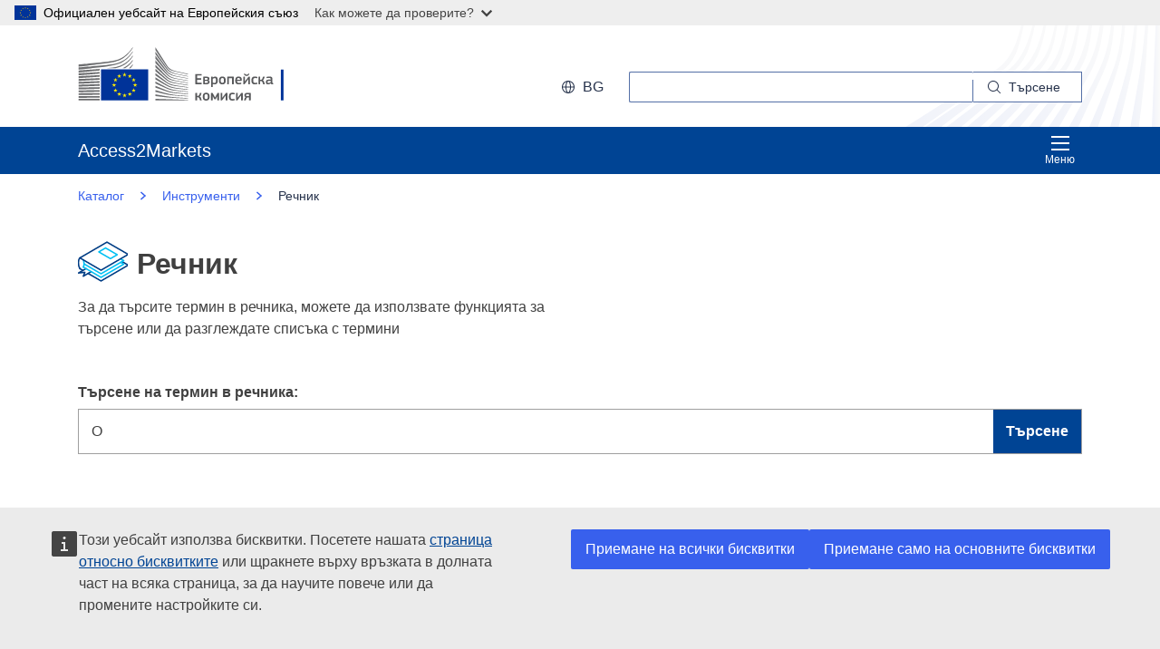

--- FILE ---
content_type: image/svg+xml;charset=UTF-8
request_url: https://trade.ec.europa.eu/access-to-markets/resources/images/logo/positive/logo-ec--bg.svg
body_size: 8305
content:
<svg
  width="291"
  height="72"
  viewBox="0 0 291 72"
  fill="none"
  xmlns="http://www.w3.org/2000/svg"
>
<path
    d="M86.9932 27.5411H86.9369H28.567V66.1905H86.9369H86.9932V27.5411Z"
    fill="#003399"
  />
<path
    d="M58.3093 33.3809H60.3442L58.703 34.645L59.3421 36.6472L57.711 35.4135L56.08 36.6472L56.7191 34.645L55.0676 33.3809H57.0975L57.711 31.4293L58.3093 33.3809Z"
    fill="#FFED00"
  />
<path
    d="M58.3808 59.1574H60.4158L58.7796 60.3759L59.4137 62.3023L57.7826 61.1141L56.1516 62.3023L56.7958 60.3759L55.1392 59.1574H57.1691L57.7826 57.2815L58.3808 59.1574Z"
    fill="#FFED00"
  />
<path
    d="M64.8283 57.4534H66.8684L65.2271 58.6669L65.8663 60.5933L64.2301 59.4051L62.5991 60.5933L63.2433 58.6669L61.5867 57.4534H63.6165L64.2301 55.5725L64.8283 57.4534Z"
    fill="#FFED00"
  />
<path
    d="M64.8283 35.1001H66.8684L65.2271 36.3186L65.8663 38.245L64.2301 37.0568L62.5991 38.245L63.2433 36.3186L61.5867 35.1001H63.6165L64.2301 33.2242L64.8283 35.1001Z"
    fill="#FFED00"
  />
<path
    d="M69.6192 39.8377H71.6491L70.0129 41.0512L70.6469 42.9776L69.0159 41.7894L67.3848 42.9776L68.0291 41.0512L66.3724 39.8377H68.4023L69.0159 37.9568L69.6192 39.8377Z"
    fill="#FFED00"
  />
<path
    d="M69.6192 52.7815H71.6491L70.0129 54.0001L70.6469 55.9265L69.0159 54.7383L67.3848 55.9265L68.0291 54.0001L66.3724 52.7815H68.4023L69.0159 50.9057L69.6192 52.7815Z"
    fill="#FFED00"
  />
<path
    d="M71.4087 46.2085H73.4488L71.8076 47.427L72.4467 49.3534L70.8105 48.1652L69.1795 49.3534L69.8237 47.427L68.1671 46.2085H70.197L70.8105 44.3326L71.4087 46.2085Z"
    fill="#FFED00"
  />
<path
    d="M51.7391 35.1203H53.7689L52.1328 36.3337L52.7668 38.2601L51.1357 37.0719L49.5047 38.2601L50.1489 36.3337L48.4974 35.1203H50.5222L51.1357 33.2393L51.7391 35.1203Z"
    fill="#FFED00"
  />
<path
    d="M47.0811 39.8528H49.1212L47.4799 41.0663L48.1139 42.9927L46.4829 41.8045L44.8518 42.9927L45.4961 41.0663L43.8395 39.8528H45.8693L46.4829 37.9719L47.0811 39.8528Z"
    fill="#FFED00"
  />
<path
    d="M45.3529 46.2287H47.3879L45.7517 47.4422L46.3857 49.3686L44.7547 48.1855L43.1237 49.3686L43.7679 47.4422L42.1164 46.2287H44.1411L44.7547 44.3478L45.3529 46.2287Z"
    fill="#FFED00"
  />
<path
    d="M47.0811 52.7967H49.1212L47.4799 54.0152L48.1139 55.9417L46.4829 54.7535L44.8518 55.9417L45.4961 54.0152L43.8395 52.7967H45.8693L46.4829 50.9209L47.0811 52.7967Z"
    fill="#FFED00"
  />
<path
    d="M51.8055 57.4686H53.8354L52.1992 58.6821L52.8332 60.6085L51.2022 59.4203L49.5711 60.6085L50.2154 58.6821L48.5639 57.4686H50.5886L51.2022 55.5877L51.8055 57.4686Z"
    fill="#FFED00"
  />
<path
    d="M95.8693 0.00505726C95.8693 0.00505726 107.869 18.9101 110.068 22.3736C112.262 25.8371 114.772 28.5826 123.653 30.4433C132.535 32.304 136.4 33.1837 136.4 33.1837V33.8562C136.4 33.8562 130.755 32.668 123.495 31.0652C116.234 29.4624 113.264 28.9214 109.956 24.3657C107.2 20.5736 95.8693 3.61517 95.8693 3.61517V0V0.00505726Z"
    fill="#6D6E70"
  />
<path
    d="M95.8693 21.5949C95.8693 21.5949 106.796 32.9157 109.956 36.1668C113.31 39.6152 117.6 40.8893 123.551 41.941C129.232 42.9421 136.395 44.1 136.395 44.1V44.7371C136.395 44.7371 129.666 43.6449 123.551 42.6135C117.553 41.5972 113.356 41.0309 109.92 37.9011C106.842 35.1 95.8693 24.9219 95.8693 24.9219V21.5899V21.5949Z"
    fill="#6D6E70"
  />
<path
    d="M95.8693 26.6967C95.8693 26.6967 106.259 36.2377 109.956 39.4989C113.356 42.4972 116.112 43.4326 123.587 44.7422C131.062 46.0517 136.395 46.8658 136.395 46.8658V47.5383C136.395 47.5383 129.63 46.4411 123.551 45.4804C117.472 44.5248 113.596 44.1456 109.956 41.2281C105.758 37.8607 95.8693 29.8113 95.8693 29.8113V26.6916V26.6967Z"
    fill="#6D6E70"
  />
<path
    d="M95.8693 32.1321C95.8693 32.1321 107.737 41.4456 109.956 43.0736C112.175 44.7017 115.109 46.6029 123.623 47.8214C132.064 49.0298 136.395 49.6265 136.395 49.6265V50.3343C136.395 50.3343 128.741 49.2371 123.623 48.6001C118.505 47.963 114.583 47.6899 109.991 44.6663C105.523 41.7236 95.8693 35.004 95.8693 35.004V32.1321Z"
    fill="#6D6E70"
  />
<path
    d="M95.8693 37.3601C95.8693 37.3601 107.772 45.1972 110.027 46.441C112.282 47.6798 114.931 49.7023 123.623 50.7995C132.315 51.8967 136.395 52.3922 136.395 52.3922V53.0647C136.395 53.0647 129.206 52.286 123.587 51.6843C117.973 51.0826 114.143 50.2686 109.956 47.9984C105.768 45.7332 95.8693 40.0096 95.8693 40.0096V37.3601Z"
    fill="#6D6E70"
  />
<path
    d="M95.8693 42.5882C95.8693 42.5882 106.392 48.2511 109.956 50.0158C113.928 51.9877 117.364 52.9332 123.587 53.6663C129.697 54.3843 136.395 55.082 136.395 55.082V55.7191C136.395 55.7191 130.203 55.0618 123.587 54.445C117.027 53.8281 114.69 53.545 109.956 51.4669C105.722 49.6062 95.8693 45.0657 95.8693 45.0657V42.5832V42.5882Z"
    fill="#6D6E70"
  />
<path
    d="M95.8693 47.8871C95.8693 47.8871 104.183 51.4062 110.027 53.7017C115.774 55.9568 120.166 56.1489 123.658 56.5382C125.197 56.7101 136.395 57.8478 136.395 57.8478V58.4848C136.395 58.4848 129.707 57.9539 123.623 57.423C117.538 56.8921 114.915 56.6646 109.991 55.0517C105.006 53.4135 95.8693 50.2635 95.8693 50.2635V47.8921V47.8871Z"
    fill="#6D6E70"
  />
<path
    d="M95.8693 53.2922C95.8693 53.2922 104.265 55.8658 109.991 57.3523C115.718 58.8388 120.974 59.4456 123.623 59.6175C126.271 59.7944 136.4 60.6085 136.4 60.6085V61.2102C136.4 61.2102 130.638 60.8208 123.587 60.3253C117.886 59.9259 113.31 59.5012 109.956 58.768C106.244 57.959 95.8693 55.522 95.8693 55.522V53.2922Z"
    fill="#6D6E70"
  />
<path
    d="M95.8693 58.6062C95.8693 58.6062 102.736 59.7793 109.991 60.9675C115.432 61.8574 122.799 62.4186 123.587 62.454C124.374 62.4894 136.395 63.3034 136.395 63.3034V63.9405C136.395 63.9405 128.7 63.5461 123.587 63.268C118.259 62.9748 112.962 62.6562 109.956 62.3478C103.217 61.6551 95.8693 60.7349 95.8693 60.7349V58.6062Z"
    fill="#6D6E70"
  />
<path
    d="M95.8693 64.1074C95.8693 64.1074 106.699 64.5119 109.991 64.5826C113.284 64.6534 136.395 65.5737 136.395 65.5737V66.1956H95.8693V64.1074Z"
    fill="#6D6E70"
  />
<path
    d="M123.582 33.3657C113.78 31.2775 111.561 27.7331 109.915 25.5388C108.268 23.3393 95.8642 5.41515 95.8642 5.41515V8.71178C96.355 9.34381 106.97 23.8348 109.95 27.627C113.31 31.8994 118.571 32.8702 123.582 33.932C128.587 34.9938 136.395 36.4753 136.395 36.4753V35.909C136.395 35.909 126.118 33.9017 123.582 33.3657Z"
    fill="#6D6E70"
  />
<path
    d="M123.582 36.2023C115.534 34.645 112.277 32.127 109.915 29.0832C107.552 26.0343 95.8642 10.4461 95.8642 10.4461V14.2787C96.355 14.85 107.046 27.7534 109.915 30.9995C113.259 34.7866 117.927 35.7826 123.582 36.809C129.237 37.8354 136.39 39.1804 136.39 39.1804V38.6141C136.39 38.6141 128.224 37.1023 123.582 36.2073V36.2023Z"
    fill="#6D6E70"
  />
<path
    d="M123.582 39.1399C115.212 37.532 113.494 36.2124 109.95 32.3747C107.721 29.9629 96.3448 16.6803 95.8642 16.1191V19.6584C95.8642 19.6584 106.494 30.8731 109.915 34.1849C114.399 38.5332 118.607 38.8618 123.582 39.7467C128.557 40.6315 136.39 42.0472 136.39 42.0472V41.4455C136.39 41.4455 126.931 39.7871 123.582 39.145V39.1399Z"
    fill="#6D6E70"
  />
<path
    d="M0.782944 27.7787C0.782944 27.7787 28.4954 24.8562 36.2569 23.7792C48.5281 22.0803 58.57 20.2702 67.8603 6.18876C67.8603 6.18876 67.8705 5.38988 67.8603 5.03089C62.1696 13.591 54.3211 19.4309 43.5122 21.1247C32.9539 22.7832 0.777832 25.2051 0.777832 25.2051V27.7787H0.782944Z"
    fill="#6D6E70"
  />
<path
    d="M0.777832 24.2849C0.777832 24.2849 26.4604 21.1045 34.9224 19.9315C48.3082 18.0809 57.7212 16.4174 67.8552 1.05675C67.8552 1.05675 67.8603 0.394388 67.8552 0.0050621C61.648 9.34383 53.9836 15.3759 42.1931 17.2264C30.6735 19.0365 0.777832 21.6759 0.777832 21.6759V24.2899V24.2849Z"
    fill="#6D6E70"
  />
<path d="M26.9973 64.1326H0.793167V66.1854H26.9973V64.1326Z" fill="#6D6E70" />
<path
    d="M67.8552 22.5708C67.8552 22.5708 67.8705 21.3624 67.8654 21.1045C66.6332 22.9601 65.0124 24.6438 63.141 26.1253H64.9766C66.0094 25.0736 66.9758 23.8955 67.8501 22.5708H67.8552Z"
    fill="#6D6E70"
  />
<path
    d="M67.8552 17.1101C67.8552 17.1101 67.8654 16.0382 67.8603 15.745C64.8897 20.2146 60.4669 23.7843 55.3539 26.1506L58.3706 26.1405C61.8577 24.1332 65.0993 21.2815 67.8501 17.1101H67.8552Z"
    fill="#6D6E70"
  />
<path
    d="M67.8552 11.6495C67.8552 11.6495 67.8654 10.7141 67.8552 10.3905C62.686 18.1719 54.6483 23.4961 44.8212 25.0382C42.4948 25.4023 38.706 25.8068 34.3037 26.2163L46.3039 26.1759C54.224 24.4315 61.6378 21.059 67.845 11.6495H67.8552Z"
    fill="#6D6E70"
  />
<path
    d="M27.0024 60.6742C13.6319 60.745 0.793167 60.8006 0.793167 60.8006V62.9394C0.793167 62.9394 14.2403 62.8433 27.0024 62.7371V60.6742Z"
    fill="#6D6E70"
  />
<path
    d="M27.0024 57.0034C13.7239 57.15 0.788055 57.2613 0.788055 57.2613V59.4455C0.788055 59.4455 14.3733 59.2686 27.0024 59.0714V57.0034Z"
    fill="#6D6E70"
  />
<path
    d="M26.9973 53.3225C13.816 53.55 0.788055 53.7219 0.788055 53.7219V55.9517C0.788055 55.9517 14.5164 55.6837 26.9973 55.3905V53.3225Z"
    fill="#6D6E70"
  />
<path
    d="M27.0024 49.6214C13.9182 49.9399 0.788055 50.1776 0.788055 50.1776V52.4478C0.788055 52.4478 14.6749 52.0736 27.0024 51.6843V49.6163V49.6214Z"
    fill="#6D6E70"
  />
<path
    d="M27.0075 45.9102C14.0205 46.3197 0.788055 46.6433 0.788055 46.6433V48.959C0.788055 48.959 14.8437 48.4737 27.0075 47.9782V45.9152V45.9102Z"
    fill="#6D6E70"
  />
<path
    d="M27.0024 42.1838C14.1176 42.6995 0.788055 43.104 0.788055 43.104V45.4602C0.788055 45.4602 15.0175 44.8433 27.0024 44.2315V42.1787V42.1838Z"
    fill="#6D6E70"
  />
<path
    d="M27.0075 38.4321C14.2199 39.059 0.782944 39.5596 0.782944 39.5596V41.9613C0.782944 41.9613 15.2016 41.1978 27.0075 40.4646V38.4321Z"
    fill="#6D6E70"
  />
<path
    d="M27.0075 34.6602C14.317 35.4085 0.782944 36.0203 0.782944 36.0203V38.4624C0.782944 38.4624 15.3959 37.5321 27.0075 36.6725V34.6602Z"
    fill="#6D6E70"
  />
<path
    d="M27.0075 30.868C14.404 31.7478 0.782944 32.486 0.782944 32.486V34.9736C0.782944 34.9736 15.5902 33.8512 27.0075 32.8602V30.8731V30.868Z"
    fill="#6D6E70"
  />
<path
    d="M27.0075 27.0405C14.4807 28.0669 0.777832 28.9416 0.777832 28.9416V31.4697C0.777832 31.4697 15.7845 30.1247 27.0075 28.9921V27.0405Z"
    fill="#6D6E70"
  />
<path d="M254.527 66.1781V27.7683H251.252V66.1781H254.527Z" fill="#003399" />
<path
    d="M145.4 33.7339C145.4 33.4875 145.516 33.3517 145.782 33.3517H152.814C153.046 33.3517 153.177 33.4875 153.177 33.7138V34.9009C153.177 35.1323 153.081 35.243 152.794 35.243H147.578V38.5327H152.201C152.447 38.5327 152.583 38.6484 152.583 38.8747V40.0618C152.583 40.2932 152.487 40.4039 152.201 40.4039H147.578V44.1664H152.93C153.161 44.1664 153.272 44.2821 153.272 44.5285V45.6955C153.272 45.942 153.177 46.0376 152.91 46.0376H145.782C145.516 46.0376 145.4 45.9219 145.4 45.6955V33.7339Z"
    fill="#58595B"
  />
<path
    d="M155.586 46.0374C155.204 46.0374 155.108 45.8865 155.108 45.635V37.0335C155.108 36.7669 155.204 36.6714 155.531 36.6714H159.6C161.818 36.6714 162.794 37.6673 162.794 39.2116C162.794 39.7095 162.603 40.5898 161.687 41.0828C162.794 41.5606 163.066 42.5918 163.066 43.2608C163.066 44.961 161.592 46.0324 159.836 46.0324H155.596L155.586 46.0374ZM159.333 38.3766H157.175V40.4389H159.469C160.214 40.4389 160.671 39.9409 160.671 39.3675C160.671 38.8695 160.365 38.3715 159.333 38.3715V38.3766ZM159.62 41.9328H157.175V44.3221H159.414C160.616 44.3221 160.943 43.633 160.943 43.1551C160.943 42.5264 160.601 41.9328 159.625 41.9328H159.62Z"
    fill="#58595B"
  />
<path
    d="M169.308 46.2131C168.679 46.2131 167.799 46.0974 166.919 45.7906L166.899 45.8107V49.1758C166.899 49.3871 166.843 49.5581 166.536 49.5581H165.178C164.872 49.5581 164.816 49.4223 164.816 49.1758V37.0583C164.816 36.8118 164.912 36.676 165.178 36.676H166.536C166.803 36.676 166.879 36.8269 166.879 37.0583V37.6318L166.934 37.672C167.623 37.1941 168.845 36.5251 169.952 36.5251C172.457 36.5251 173.106 38.4164 173.106 41.3037C173.106 44.4173 172.321 46.2131 169.303 46.2131H169.308ZM169.464 38.4315C168.679 38.4315 167.477 38.9848 166.904 39.2917V44.0703C167.764 44.3167 168.453 44.3972 169.102 44.3972C170.48 44.3972 170.958 43.688 170.958 41.2836C170.958 38.8792 170.48 38.4366 169.469 38.4366L169.464 38.4315Z"
    fill="#58595B"
  />
<path
    d="M178.714 46.1929C174.871 46.1929 174.625 43.3861 174.625 41.2031C174.625 39.4073 175.027 36.4848 178.714 36.4848C182.401 36.4848 182.94 38.9496 182.94 41.2031C182.94 43.4566 182.673 46.1929 178.714 46.1929ZM178.734 38.3158C177.11 38.3158 176.748 39.347 176.748 41.3339C176.748 43.3207 177.11 44.3519 178.714 44.3519C180.455 44.3519 180.797 43.3761 180.797 41.3339C180.797 39.2916 180.47 38.3158 178.734 38.3158Z"
    fill="#58595B"
  />
<path
    d="M192.955 45.6744C192.955 45.8857 192.859 46.0366 192.572 46.0366H191.214C190.948 46.0366 190.852 45.9209 190.852 45.6744L190.872 38.4311H186.858V45.6744C186.858 45.8857 186.783 46.0366 186.496 46.0366H185.138C184.871 46.0366 184.776 45.9209 184.776 45.6744V37.0377C184.776 36.7711 184.891 36.6756 185.138 36.6756H192.592C192.879 36.6756 192.955 36.7711 192.955 37.0377V45.6744Z"
    fill="#58595B"
  />
<path
    d="M196.948 41.9321C197.004 43.8637 197.693 44.3968 199.262 44.3968C199.951 44.3968 201.023 44.261 201.747 44.1856C202.089 44.1453 202.205 44.1453 202.265 44.5125L202.381 45.1413C202.436 45.428 202.401 45.5789 202.054 45.7349C201.31 46.0216 199.916 46.2127 198.976 46.2127C195.324 46.2127 194.791 43.8787 194.791 41.3989C194.791 39.5428 195.133 36.4895 198.86 36.4895C202.28 36.4895 202.894 38.7078 202.949 40.7702C202.969 41.4593 202.778 41.9371 202.014 41.9371H196.948V41.9321ZM196.969 40.4985H200.751C200.751 39.3315 200.444 38.2048 198.86 38.2048C197.446 38.2048 197.064 39.0649 196.969 40.4985Z"
    fill="#58595B"
  />
<path
    d="M204.654 37.0941C204.654 36.8074 204.749 36.6716 205.056 36.6716H206.299C206.641 36.6716 206.721 36.8426 206.721 37.0941V42.6725H206.761L209.266 39.2721L210.967 37.0187C211.118 36.8275 211.233 36.6766 211.616 36.6766H212.611C212.918 36.6766 213.034 36.8677 213.034 37.079V45.6402C213.034 45.8867 212.918 46.0426 212.596 46.0426H211.394C211.107 46.0426 210.957 45.9269 210.957 45.6402V39.7902H210.936C210.056 41.0125 209.161 42.1996 208.26 43.422C207.707 44.1865 207.134 44.931 206.56 45.6956C206.409 45.9068 206.253 46.0376 205.891 46.0376H205.071C204.765 46.0376 204.669 45.9219 204.669 45.6352V37.0941H204.654ZM205.685 33.8095C205.589 33.6183 205.439 33.3517 205.645 33.1807L206.163 32.7582C206.394 32.6073 206.49 32.7028 206.661 32.8739C207.425 33.7893 207.944 34.2119 208.879 34.2119C209.739 34.2119 210.197 33.7893 211.002 32.8739C211.173 32.6827 211.289 32.6425 211.48 32.7783L211.998 33.1052C212.244 33.2561 212.073 33.5429 211.978 33.7742C211.289 35.1122 210.122 35.8014 208.864 35.8014C207.607 35.8014 206.304 35.1726 205.69 33.8145L205.685 33.8095Z"
    fill="#58595B"
  />
<path
    d="M222.159 45.1618C222.234 45.4485 222.179 45.5994 221.832 45.7553C221.107 46.0621 219.865 46.1929 218.924 46.1929C215.348 46.1929 214.835 43.8992 214.835 41.2986C214.835 38.9295 215.388 36.4848 218.924 36.4848C219.805 36.4848 221.047 36.6005 221.867 36.9426C222.113 37.0583 222.194 37.2293 222.154 37.4758L222.018 38.2403C221.942 38.5271 221.786 38.5271 221.424 38.5069C220.64 38.4315 219.744 38.3359 219.09 38.3359C217.541 38.3359 217.008 39.1407 217.008 41.2584C217.008 43.6477 217.541 44.3519 219.07 44.3519C219.644 44.3519 220.75 44.2765 221.535 44.1809C221.842 44.1406 221.972 44.1406 222.033 44.4676L222.149 45.1567L222.159 45.1618Z"
    fill="#58595B"
  />
<path
    d="M225.659 45.7146C225.659 45.9259 225.604 46.0416 225.332 46.0416H223.899C223.667 46.0416 223.572 45.946 223.572 45.7146V37.0176C223.572 36.7862 223.667 36.6756 223.899 36.6756H225.332C225.599 36.6756 225.659 36.8114 225.659 37.0176V40.3827H226.635C227.36 40.3827 227.878 40.2318 228.315 39.0447L229.08 36.9824C229.175 36.751 229.311 36.6957 229.613 36.6957H230.78C231.142 36.6957 231.162 36.8667 231.087 37.1182L230.418 39.1051C230.015 40.2922 229.598 40.9763 228.909 41.1876V41.2077C229.789 41.5145 230.151 42.0477 230.493 43.0638L231.333 45.6241C231.409 45.8555 231.409 46.0466 231.026 46.0466H229.744C229.457 46.0466 229.306 45.9913 229.226 45.7599L228.481 43.5618C228.079 42.3747 227.354 42.1483 226.645 42.1483H225.649V45.7247L225.659 45.7146Z"
    fill="#58595B"
  />
<path
    d="M238.808 44.9501C237.852 45.6744 236.57 46.1925 235.292 46.1925C233.265 46.1925 232.671 45.0859 232.671 43.4813C232.651 41.2429 233.858 40.2872 236.263 40.2872H238.707V39.7892C238.707 38.6424 238.29 38.24 236.72 38.24C236.092 38.24 234.884 38.3355 234.12 38.411C233.738 38.4663 233.642 38.4512 233.587 38.1796L233.416 37.4703C233.375 37.2239 233.436 37.0679 233.853 36.8969C234.673 36.6102 236.187 36.4744 237.083 36.4744C240.387 36.4744 240.79 37.8325 240.79 39.9703V43.6574C240.79 44.4421 240.885 44.4622 241.479 44.5376C241.766 44.5577 241.841 44.6131 241.841 44.8243V45.6292C241.841 45.8404 241.705 45.9712 241.383 46.0316C241.076 46.0869 240.77 46.1271 240.483 46.1271C239.583 46.1271 239.029 45.8605 238.838 44.9602L238.798 44.94L238.808 44.9501ZM238.692 41.7761H236.358C235.403 41.7761 234.789 42.1182 234.789 43.3807C234.789 44.2207 235.076 44.4873 235.976 44.4873C236.796 44.4873 237.963 44.0095 238.692 43.5869V41.7711V41.7761Z"
    fill="#58595B"
  />
<path
    d="M147.513 65.8552C147.513 66.0665 147.457 66.1822 147.186 66.1822H145.747C145.516 66.1822 145.42 66.0866 145.42 65.8552V57.123C145.42 56.8916 145.516 56.7759 145.747 56.7759H147.186C147.452 56.7759 147.513 56.9117 147.513 57.123V60.4982H148.493C149.223 60.4982 149.741 60.3423 150.184 59.1552L150.953 57.0828C151.049 56.8514 151.185 56.796 151.491 56.796H152.663C153.026 56.796 153.046 56.9671 152.97 57.2186L152.301 59.2155C151.899 60.4077 151.476 61.0968 150.787 61.308V61.3282C151.667 61.635 152.035 62.1732 152.382 63.1893L153.227 65.7597C153.302 65.9911 153.302 66.1822 152.92 66.1822H151.632C151.345 66.1822 151.19 66.1269 151.114 65.8955L150.365 63.6873C149.962 62.4951 149.233 62.2688 148.524 62.2688H147.528V65.8552H147.513Z"
    fill="#58595B"
  />
<path
    d="M158.7 66.3339C154.842 66.3339 154.595 63.512 154.595 61.3239C154.595 59.5181 154.997 56.5856 158.7 56.5856C162.402 56.5856 162.94 59.0604 162.94 61.3239C162.94 63.5875 162.673 66.3339 158.7 66.3339ZM158.72 58.4316C157.09 58.4316 156.723 59.4678 156.723 61.4648C156.723 63.4617 157.085 64.4979 158.7 64.4979C160.445 64.4979 160.792 63.517 160.792 61.4648C160.792 59.4125 160.465 58.4316 158.72 58.4316Z"
    fill="#58595B"
  />
<path
    d="M172.578 60.7706L171.733 62.3853C171.37 63.0744 171.079 63.6881 170.641 64.4577C170.525 64.6689 170.334 64.7846 170.083 64.7846H169.429C169.082 64.7846 168.951 64.6891 168.855 64.4778C168.508 63.8239 168.166 63.2907 167.859 62.677C167.532 62.0835 167.19 61.3541 166.863 60.7555H166.823V65.8007C166.823 66.0522 166.708 66.183 166.381 66.183H165.193C164.927 66.183 164.791 66.0673 164.791 65.8007V57.1842C164.791 56.9176 164.887 56.8019 165.173 56.8019H166.285C166.667 56.8019 166.803 56.8974 166.919 57.1288C167.321 57.8783 167.724 58.6077 168.111 59.3572C168.684 60.4135 169.187 61.4698 169.781 62.5211L171.275 59.6791L172.638 57.1439C172.774 56.9125 172.925 56.7968 173.292 56.7968H174.288C174.554 56.7968 174.67 56.9327 174.67 57.164V65.8007C174.67 66.0673 174.534 66.183 174.268 66.183H173.061C172.774 66.183 172.638 66.0472 172.638 65.8007V60.7706H172.583H172.578Z"
    fill="#58595B"
  />
<path
    d="M176.682 57.1985C176.682 56.9117 176.778 56.7759 177.084 56.7759H178.332C178.679 56.7759 178.754 56.9469 178.754 57.1985V62.802H178.795L181.31 59.3865L183.02 57.123C183.171 56.9319 183.287 56.7759 183.674 56.7759H184.67C184.977 56.7759 185.092 56.9671 185.092 57.1783V65.7748C185.092 66.0263 184.977 66.1772 184.65 66.1772H183.443C183.156 66.1772 183 66.0615 183 65.7748V59.9046H182.98C182.099 61.132 181.194 62.3241 180.294 63.5515C179.735 64.3211 179.162 65.0655 178.583 65.8351C178.433 66.0464 178.277 66.1822 177.914 66.1822H177.09C176.783 66.1822 176.687 66.0665 176.687 65.7798V57.2035L176.682 57.1985Z"
    fill="#58595B"
  />
<path
    d="M194.262 65.2977C194.338 65.5844 194.282 65.7403 193.935 65.8912C193.206 66.1981 191.959 66.3339 191.018 66.3339C187.431 66.3339 186.913 64.0301 186.913 61.4195C186.913 59.0403 187.472 56.5856 191.018 56.5856C191.898 56.5856 193.146 56.7013 193.971 57.0433C194.222 57.159 194.297 57.33 194.257 57.5815L194.121 58.3511C194.046 58.6379 193.89 58.6379 193.528 58.6177C192.743 58.5423 191.838 58.4467 191.189 58.4467C189.635 58.4467 189.096 59.2515 189.096 61.3843C189.096 63.7836 189.635 64.4929 191.169 64.4929C191.742 64.4929 192.859 64.4174 193.644 64.3219C193.95 64.2816 194.086 64.2816 194.142 64.6086L194.257 65.2977H194.262Z"
    fill="#58595B"
  />
<path
    d="M195.686 57.1985C195.686 56.9117 195.781 56.7759 196.088 56.7759H197.336C197.683 56.7759 197.758 56.9469 197.758 57.1985V62.802H197.798L200.314 59.3865L202.024 57.123C202.175 56.9319 202.29 56.7759 202.678 56.7759H203.674C203.98 56.7759 204.096 56.9671 204.096 57.1783V65.7748C204.096 66.0263 203.98 66.1772 203.653 66.1772H202.446C202.16 66.1772 202.004 66.0615 202.004 65.7748V59.9046H201.984C201.103 61.132 200.198 62.3241 199.297 63.5515C198.739 64.3211 198.166 65.0655 197.587 65.8351C197.436 66.0464 197.28 66.1822 196.918 66.1822H196.093C195.786 66.1822 195.691 66.0665 195.691 65.7798V57.2035L195.686 57.1985Z"
    fill="#58595B"
  />
<path
    d="M213.452 56.7607C213.799 56.7607 213.914 56.8763 213.914 57.1429V65.7796C213.914 66.0462 213.779 66.1619 213.452 66.1619H212.244C211.917 66.1619 211.822 66.0261 211.822 65.7796V62.5151H209.885C209.231 62.5704 208.794 62.842 208.447 63.9185L207.833 65.7796C207.737 66.0864 207.622 66.182 207.26 66.182H205.992C205.645 66.182 205.61 66.0311 205.685 65.7595L206.354 63.7072C206.621 62.9376 206.892 62.3441 207.446 62.0372C206.334 61.6348 206.062 60.5986 206.062 59.7133C206.062 57.7767 207.597 56.7607 209.458 56.7607H213.447H213.452ZM209.614 60.8853H211.822V58.486H209.709C208.789 58.486 208.135 58.9085 208.135 59.7133C208.135 60.4427 208.537 60.8853 209.614 60.8853Z"
    fill="#58595B"
  />
</svg>


--- FILE ---
content_type: image/svg+xml;charset=UTF-8
request_url: https://trade.ec.europa.eu/access-to-markets/resources/images/icons/A2M_icons_glossary_color.svg
body_size: 701
content:
<?xml version="1.0" encoding="utf-8"?>
<!-- Generator: Adobe Illustrator 24.1.2, SVG Export Plug-In . SVG Version: 6.00 Build 0)  -->
<svg version="1.1" id="Capa_2" xmlns="http://www.w3.org/2000/svg" xmlns:xlink="http://www.w3.org/1999/xlink" x="0px" y="0px"
	 viewBox="0 0 200 159" style="enable-background:new 0 0 200 159;" xml:space="preserve">
<style type="text/css">
	.st0{fill:none;stroke:#003D84;stroke-width:5.5991;stroke-linecap:round;stroke-linejoin:round;stroke-miterlimit:10;}
	.st1{fill:none;stroke:#00C0F3;stroke-width:5.5991;stroke-linecap:round;stroke-linejoin:round;stroke-miterlimit:10;}
</style>
<polyline class="st0" points="31.5,107.2 28.8,108.7 2.1,124.3 27,121.6 20.8,137 49.3,120.4 51.7,119 "/>
<polyline class="st0" points="172,79.7 196,93.7 90.1,155.3 39.7,126 "/>
<polyline class="st1" points="166.5,68.9 178.6,75.9 90.1,127.3 23.5,88.6 "/>
<polyline class="st1" points="166.5,82.9 178.6,89.9 90.1,141.3 21.2,101.2 "/>
<line class="st0" x1="19.4" y1="114.2" x2="7.6" y2="107.3"/>
<path class="st0" d="M7.6,65.4c-6.8,5.5-8.1,29.6,0,41.9"/>
<path class="st1" d="M21.2,101.2c0,0,5.3-9.8,0-27.9"/>
<polygon class="st1" points="107.7,26.7 153.2,53 126.7,68.4 81.3,42.1 "/>
<polygon class="st0" points="113.2,4 196,51.8 90,113.4 7.6,65.4 29.5,52.7 "/>
</svg>
